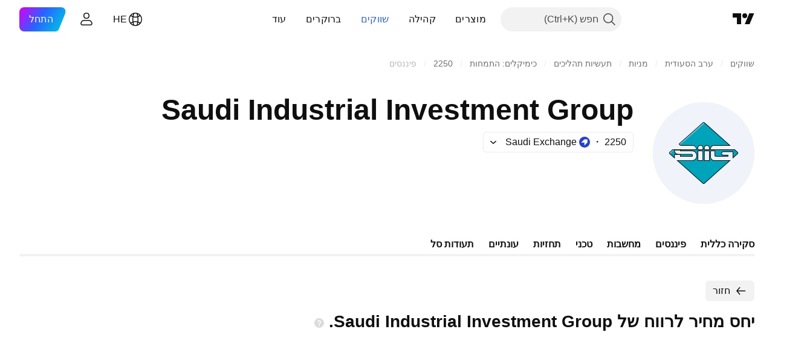

--- FILE ---
content_type: image/svg+xml
request_url: https://s3-symbol-logo.tradingview.com/saudi-industrial-investment--big.svg
body_size: 1268
content:
<!-- by TradingView --><svg width="56" height="56" viewBox="0 0 56 56" xmlns="http://www.w3.org/2000/svg"><path fill="#F0F3FA" d="M0 0h56v56H0z"/><path fill-rule="evenodd" d="M9.24 27.46a.72.72 0 0 0 0 1.08l2.8 2.5V29H15v1h6.24c.41 0 .76-.01.76-.41v-.32c0-.4-.35-.72-.76-.72H13.9a1.84 1.84 0 0 1-1.86-1.82v-.23H15v.5h6.75A2.2 2.2 0 0 1 24 29.15v.67c0 1.2-1.01 2.17-2.25 2.17h-8.63l14.4 12.82c.27.25.7.25.97 0L42.87 32h-9c-1.03 0-1.87-.75-1.87-1.67V27h2v2.37c0 .55.76.63 1.38.63h5.54c.42 0 .75-.12.75-.5 0-.36-.33-.5-.75-.5h-2.01c-.5 0-.91-.33-.91-.78 0-.44.41-.8.9-.8H44V31l2.76-2.46a.72.72 0 0 0 0-1.08L45 25.9v.1H32v-.4c0-.89.65-1.6 1.45-1.6h9.42L28.5 11.19a.74.74 0 0 0-.98 0l-13.26 11.8c.23.6.8 1.01 1.46 1.01h6.18a2 2 0 0 1 2 2h-13l-1.65 1.46ZM25 25.15V26h2.5v-.85c0-1-.56-1.15-1.25-1.15S25 24.16 25 25.15ZM25 27v5h2.3v-5H25Zm3.5-1v-.79c0-.99.56-1.21 1.25-1.21s1.25.22 1.25 1.21V26h-2.5Zm0 1v5H31v-5h-2.5Z" fill="url(#awemtqywb)"/><path fill-rule="evenodd" d="M12.05 26.8c.03.97.86 1.75 1.86 1.75h7.33c.41 0 .76.32.76.72v.32c0 .4-.35.41-.76.41H15v-1h-2.95v2.04l-2.8-2.5a.72.72 0 0 1 0-1.08L10.87 26H23.9c0-.1 0-.2-.02-.3a2 2 0 0 0-1.98-1.7h-6.18c-.66 0-1.23-.42-1.46-1l13.26-11.81c.28-.25.7-.25.98 0L42.87 24h-9.42c-.8 0-1.45.71-1.45 1.6v.4h13v-.1l1.76 1.56c.32.29.32.8 0 1.08L44 31v-3.58h-5.1c-.49 0-.9.36-.9.8 0 .45.41.78.9.78h2.02c.42 0 .75.14.75.5 0 .38-.33.5-.75.5h-5.54c-.62 0-1.38-.08-1.38-.63V27h-2v3.33c0 .92.84 1.67 1.87 1.67h9L28.5 44.81a.74.74 0 0 1-.98 0L13.11 32h8.64c1.24 0 2.25-.97 2.25-2.17v-.67A2.2 2.2 0 0 0 21.75 27H15v-.5h-2.95V26.8Zm3.25-.1h6.45a2.5 2.5 0 0 1 2.55 2.45v.67a2.52 2.52 0 0 1-2.55 2.47H13.9l13.81 12.3c.16.15.42.15.58 0l13.8-12.29h-8.22c-1.16 0-2.17-.85-2.17-1.97V26.7h2.6v2.67c0 .06.02.1.05.12.03.04.1.08.2.12.22.07.52.09.83.09h5.54c.19 0 .32-.03.39-.07a.13.13 0 0 0 .05-.04l.01-.08a.16.16 0 0 0-.01-.09.15.15 0 0 0-.06-.05.8.8 0 0 0-.38-.07h-2.01c-.62 0-1.21-.42-1.21-1.08 0-.64.58-1.1 1.2-1.1h5.4v3.2l2.26-2a.42.42 0 0 0 0-.63L45 26.3H31.7v-.7c0-1.02.76-1.9 1.75-1.9h8.63l-13.8-12.29a.44.44 0 0 0-.57 0L14.62 23.07c.22.38.63.63 1.1.63h6.17a2.3 2.3 0 0 1 2.3 2.3v.3H15.3v.4Zm-4.3-.4-1.56 1.39a.42.42 0 0 0 0 .62l2.3 2.06V28.7h1.38a2.11 2.11 0 0 1-1.37-1.96v-.44H11Zm4.3 2.55v.85h5.94a3.48 3.48 0 0 0 .43-.04.1.1 0 0 0 .02 0l.01-.07v-.32c0-.22-.2-.42-.46-.42H15.3Zm9.4-2.55v-1.15c0-.55.16-.95.5-1.2.3-.21.7-.25 1.05-.25.35 0 .75.04 1.06.26.33.24.49.64.49 1.19v1.15h-3.1Zm0 6v-5.6h2.9v5.6h-2.9Zm3.5-6v-1.09c0-.55.16-.95.48-1.21.3-.24.7-.3 1.07-.3.37 0 .76.06 1.07.3.32.26.48.66.48 1.21v1.09h-3.1Zm0 6v-5.6h3.1v5.6h-3.1Zm.3-6.3v-.79c0-.99.56-1.21 1.25-1.21s1.25.22 1.25 1.21V26h-2.5Zm-3.5-.85c0-1 .56-1.15 1.25-1.15s1.25.16 1.25 1.15V26H25v-.85ZM25 27h2.3v5H25v-5Zm3.5 0H31v5h-2.5v-5Z"/><defs><linearGradient id="awemtqywb" x1="15" y1="13.63" x2="37.25" y2="38.74" gradientUnits="userSpaceOnUse"><stop offset=".2" stop-color="#A2DDED"/><stop offset=".23" stop-color="#00A4BA"/></linearGradient></defs></svg>